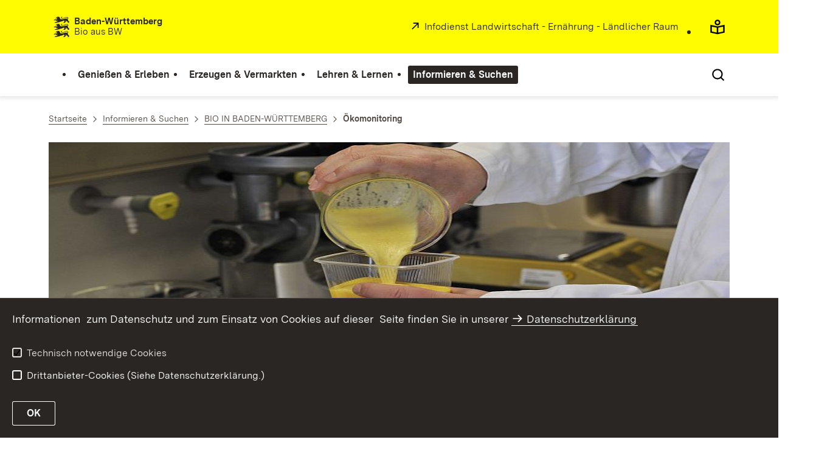

--- FILE ---
content_type: text/html;charset=UTF-8
request_url: https://bio-aus-bw.de/,Lde/Startseite/Service/Oekomonitoring
body_size: 11677
content:
<!DOCTYPE html>
<html class="no-js" lang="de">
	<head>
		<!--
			SV Request: https://bio-aus-bw.de/,Lde/Startseite/Service/Oekomonitoring
						HTTP Request: https://bio-aus-bw.de/,Lde/Startseite/Service/Oekomonitoring
						ItemId: cbi:///cms/7915395
						NodeId: cbi:///cms/7915392
						PageId: cbi:///cms/7915395
						Preview: false
			PreviewEditing: false
		-->
		
<link rel="dns-prefetch" href="https://cdn.jsdelivr.net">
<meta charset="UTF-8">
<meta name="viewport" content="width=device-width, initial-scale=1.0">
<meta http-equiv="x-ua-compatible" content="ie=edge">
<title>Ökomonitoring - Bio-aus-BW</title>
<script>
    document.documentElement.className = document.documentElement.className.replace(/(\s|^)no-js(\s|$)/, '$1js$2');
    window.bawue2024 = {
        TITLE: '',
        ASSET_BASE_URL: '/',
        JS_BASE_URL: '/javascripts/',
        ICON_SPRITE_URL: '/site/pbs-bw-rebrush2024/resourceCached/248/prjbawue/media/icons/icons.svg',
        SITE_NAME: 'pbs-bw-rebrush2024',
    };
</script>
<link rel="stylesheet" media="screen" href="/site/pbs-bw-rebrush2024/resourceCached/248/prjbawue/css/main.css">
<link rel="stylesheet" media="print" href="/site/pbs-bw-rebrush2024/resourceCached/248/prjbawue/css/print.css">
<link rel="stylesheet" media="screen" href="/site/pbs-bw-rebrush2024/resourceCached/248/prjbawue/css/custom.css">
<link rel="stylesheet" media="print" href="/site/pbs-bw-rebrush2024/resourceCached/248/prjbawue/css/custom-print.min.css">
<link rel="stylesheet" media="screen" href="/site/pbs-bw-rebrush2024/resourceCached/248/prjbawue/css/fontawesome.min.css">
<link rel="stylesheet" media="screen" href="/site/pbs-bw-rebrush2024/resourceCached/248/prjbawue/css/glightbox.min.css">
<script src="/site/pbs-bw-rebrush2024/resourceCached/248/prjbawue/js/head.js" defer></script>
<link rel="preload" as="font" type="font/woff2" href="/site/pbs-bw-rebrush2024/resourceCached/248/prjbawue/fonts/BaWueSansWeb-Regular.woff2" crossorigin>
<link rel="preload" as="font" type="font/woff2" href="/site/pbs-bw-rebrush2024/resourceCached/248/prjbawue/fonts/BaWueSansWeb-Bold.woff2" crossorigin>
<link rel="preload" as="font" type="font/woff2" href="/site/pbs-bw-rebrush2024/resourceCached/248/prjbawue/fonts/BaWueSerifWeb-Regular.woff2" crossorigin>
<link rel="preload" as="font" type="font/woff2" href="/site/pbs-bw-rebrush2024/resourceCached/248/prjbawue/fonts/BaWueSerifWeb-Bold.woff2" crossorigin>
<link rel="apple-touch-icon" sizes="180x180" href="/site/pbs-bw-rebrush2024/resourceCached/248/components/favicon/apple-touch-icon.png">
<link rel="icon" type="image/png" sizes="32x32" href="/site/pbs-bw-rebrush2024/resourceCached/248/components/favicon/favicon-32x32.png">
<link rel="icon" type="image/png" sizes="16x16" href="/site/pbs-bw-rebrush2024/resourceCached/248/components/favicon/favicon-16x16.png">
<link rel="manifest" href="/site/pbs-bw-rebrush2024/resourceCached/248/components/favicon/site.webmanifest">
<link rel="mask-icon" href="/site/pbs-bw-rebrush2024/resourceCached/248/components/favicon/safari-pinned-tab.svg" color="#fffc00">
<meta name="msapplication-TileColor" content="#fffc00">
<meta name="theme-color" content="#fffc00">
<meta name="keywords" content="Wert ersetzen durch gemeinsame Schlüsselworte" />
<meta name="description" content="Wert ersetzen durch gemeinsame Seitenbeschreibung" />
<meta property="og:title" content="&Ouml;komonitoring">
<meta property="og:type" content="website">
<meta property="og:locale" content="de">
<meta property="og:url" content="https://bio-aus-bw.de/,Lde/Startseite/Service/Oekomonitoring">
<script type="text/javascript" src="/site/pbs-bw-rebrush2024/resourceCached/248/libs/jquery/js/jquery-3.7.1.min.js"></script>
<link href="/site/pbs-bw-rebrush2024/resourceCached/248/libs/jquery-ui/css/smoothness/jquery-ui-1.14.1.min.css" rel="stylesheet" type="text/css" />
<script type="text/javascript" src="/site/pbs-bw-rebrush2024/resourceCached/248/libs/jquery-ui/js/jquery-ui-1.14.1.min.js"></script>
<link rel="stylesheet" href="/site/pbs-bw-rebrush2024/resourceCached/248/libs/scrolltop/css/ap-scroll-top.min.css">
<script src="/site/pbs-bw-rebrush2024/resourceCached/248/libs/scrolltop/js/ap-scroll-top.min.js"></script>
<link href="/site/pbs-bw-rebrush2024/resourceCached/248/content/content.css" rel="stylesheet" type="text/css" />
<link rel="stylesheet" type="text/css" href="/site/pbs-bw-rebrush2024/resourceTemplate/MLR.Oekoportal/Lde/-/7915395/248/resource.content-colors.css" media="screen" />
<script type="text/javascript" src="/site/pbs-bw-rebrush2024/resourceCached/248/content/js/content.js"></script>
<script type="text/javascript" src="/site/pbs-bw-rebrush2024/resourceCached/248/pluginLib/pluginLib.985334155.js"></script>
<link href="/site/pbs-bw-rebrush2024/resourceCached/248/pluginLib/pluginLib.-2098654959.css" rel="stylesheet" type="text/css" />
<script src="/site/pbs-bw-rebrush2024/resourceCached/248/prjbawue/js/glightbox.min.js" defer></script>
<script async src="https://cdn.jsdelivr.net/npm/altcha/dist/altcha.min.js" type="module"></script>
<script src="/site/pbs-bw-rebrush2024/resourceCached/248/prjbawue/translations/en.js"></script>
<script src="/site/pbs-bw-rebrush2024/resourceCached/248/prjbawue/translations/fr.js"></script>
<link rel="stylesheet" media="screen" href="/site/pbs-bw-rebrush2024/resourceTemplate/MLR.Oekoportal/Lde/-/7915395/248/resource.content-dynamic.css" />
<link rel="stylesheet" media="screen" href="/site/pbs-bw-rebrush2024/resourceTemplate/MLR.Oekoportal/Lde/-/7915395/248/resource.custom-content-dynamic.css" />

											<!-- Config-CSS -->
				<link rel="stylesheet" href="/site/pbs-bw-rebrush2024/get/params_E-1306385471/12913485/termine_bmr.css" />
															<!-- Config-CSS -->
				<link rel="stylesheet" href="/site/pbs-bw-rebrush2024/get/params_E1794983255/12913486/biomuster-kalenderanpassung.css" />
							</head>

	<body class="v-lp js-searchable">
		<div class="page" id="page">
			<a class="skip-link t-dark" href="#content" title="Zum Inhalt springen">
    <span class="icon-link skip-link__text">
        <span class="icon-link__button">
            <svg class="icon icon--arrow-right icon-link__icon" viewBox="0 0 200 200" aria-hidden="true">
                <use xlink:href="#icon-arrow-right"></use>
            </svg>
        </span>
        <span class="icon-link__text">Zum Inhalt springen</span>
    </span>
</a>			


<header class="header">
    <script id="bwHeaderNavigation" type="application/json">
                    {"1722315":{"order":3,"level":0,"title":"Informieren & Suchen","link":"/,Lde/Startseite/Service","target":"_self","active":1,"current":0,"hasChildren":false,"hasSubpages":1,"children":[{"7687485":{"order":0,"level":1,"title":"VERANSTALTUNGS-KALENDER","link":"/,Lde/Startseite/Service/VERANSTALTUNGS-KALENDER","target":"_self","active":0,"current":0,"hasChildren":false,"hasSubpages":0,"children":[]},"1774960":{"order":1,"level":1,"title":"BIO IN BADEN-WÜRTTEMBERG","link":"/,Lde/Startseite/Service/BIO+IN+BADEN_WUeRTTEMBERG","target":"_self","active":1,"current":0,"hasChildren":false,"hasSubpages":1,"children":{"9444999":{"order":1,"level":2,"title":"Ökolandbau und Ökomarkt in Baden-Württemberg","link":"/,Lde/Startseite/Service/Oekolandbau+und+Oekomarkt+in+Baden-Wuerttemberg","target":"_self","active":0,"current":0,"hasChildren":false,"hasSubpages":0,"children":[]},"1809462":{"order":2,"level":2,"title":"Bio-Branche im Land","link":"/,Lde/Startseite/Service/Bio_Branche+im+Land","target":"_self","active":0,"current":0,"hasChildren":false,"hasSubpages":0,"children":[]},"1906921":{"order":3,"level":2,"title":"Biozeichen Baden-Württemberg","link":"/,Lde/Startseite/Service/Bio_Zeichen+Baden_Wuerttemberg","target":"_self","active":0,"current":0,"hasChildren":false,"hasSubpages":0,"children":[]},"7915392":{"order":4,"level":2,"title":"Ökomonitoring","link":"/,Lde/Startseite/Service/Oekomonitoring","target":"_self","active":1,"current":1,"hasChildren":false,"hasSubpages":0,"children":[]}}}},{"1102358":{"order":2,"level":1,"title":"HINTERGRÜNDE & FAKTEN","link":"/,Lde/Startseite/Service/HINTERGRUeNDE+und+FAKTEN","target":"_self","active":0,"current":0,"hasChildren":false,"hasSubpages":1,"children":{"1127492":{"order":2,"level":2,"title":"Grundsätze & Ziele","link":"/,Lde/Startseite/Service/Grundsaetze+_amp_amp_amp_+Ziele","target":"_self","active":0,"current":0,"hasChildren":false,"hasSubpages":1,"children":[]},"1127496":{"order":3,"level":2,"title":"Motive für Bio","link":"/,Lde/Startseite/Service/Motive+fuer+Bio","target":"_self","active":0,"current":0,"hasChildren":false,"hasSubpages":0,"children":[]},"7841928":{"order":4,"level":2,"title":"Gesetzgebung","link":"/,Lde/Startseite/Service/Gesetzgebung_+neu","target":"_self","active":0,"current":0,"hasChildren":false,"hasSubpages":0,"children":[]},"1127689":{"order":5,"level":2,"title":"Organisationen","link":"/,Lde/Startseite/Service/Organisationen","target":"_self","active":0,"current":0,"hasChildren":false,"hasSubpages":0,"children":[]},"10644563":{"order":6,"level":2,"title":"Kennzeichnung","link":"/,Lde/1098109_1722315_1102358_10644563_7842370","target":"_self","active":0,"current":0,"hasChildren":false,"hasSubpages":0,"children":[]}}}},{"1128623":{"order":3,"level":1,"title":"LINKS & ANSPRECHPARTNER","link":"/,Lde/Startseite/Service/Links+und+Ansprechpartner","target":"_self","active":0,"current":0,"hasChildren":false,"hasSubpages":1,"children":{"1132253":{"order":3,"level":2,"title":"für Erzeuger","link":"/,Lde/Startseite/Service/Erzeuger","target":"_self","active":0,"current":0,"hasChildren":false,"hasSubpages":0,"children":[]},"1132249":{"order":4,"level":2,"title":"für Verbraucher","link":"/,Lde/Startseite/Service/Verbraucher","target":"_self","active":0,"current":0,"hasChildren":false,"hasSubpages":0,"children":[]},"1809546":{"order":5,"level":2,"title":"für Lehrkräfte, Studierende & Auszubildende","link":"/,Lde/Startseite/Service/fuer+Lehrkraefte_+Studierende+_+Auszubildende","target":"_self","active":0,"current":0,"hasChildren":false,"hasSubpages":0,"children":[]}}}}]},"1722397":{"order":1,"level":0,"title":"Erzeugen & Vermarkten","link":"/,Lde/Startseite/Erzeugen_Vermarkten","target":"_self","active":0,"current":0,"hasChildren":false,"hasSubpages":1,"children":[{"1127564":{"order":0,"level":1,"title":"PRODUKTION","link":"/,Lde/Startseite/Erzeugen_Vermarkten/PRODUKTION","target":"_self","active":0,"current":0,"hasChildren":false,"hasSubpages":1,"children":{"24494999":{"order":0,"level":2,"title":"Organic Future Camp","link":"/,Lde/Startseite/Erzeugen_Vermarkten/Organic+Future+Camp","target":"_self","active":0,"current":0,"hasChildren":false,"hasSubpages":0,"children":[]},"23973834":{"order":1,"level":2,"title":"Fachschulklasse Ökolandbau","link":"/,Lde/Startseite/Erzeugen_Vermarkten/Fachschulklasse+Oekolandbau","target":"_self","active":0,"current":0,"hasChildren":false,"hasSubpages":0,"children":[]},"24441277":{"order":2,"level":2,"title":"Ergebnisbericht Bio Regio Kantine","link":"/,Lde/Startseite/Erzeugen_Vermarkten/Ergebnisbericht+Bio+Regio+Kantine","target":"_self","active":0,"current":0,"hasChildren":false,"hasSubpages":0,"children":[]},"7543403":{"order":3,"level":2,"title":"Pflanzenbau und Sonderkulturen","link":"/,Lde/Startseite/Erzeugen_Vermarkten/Pflanzenbau+und+Sonderkulturen","target":"_self","active":0,"current":0,"hasChildren":false,"hasSubpages":0,"children":[]},"24280540":{"order":4,"level":2,"title":"ISIP- Kartoffelkäfer","link":"/,Lde/Startseite/Erzeugen_Vermarkten/ISIP-+Kartoffelkaefer","target":"_self","active":0,"current":0,"hasChildren":false,"hasSubpages":0,"children":[]},"24211540":{"order":5,"level":2,"title":"ISIP-Krautfäule","link":"/,Lde/Startseite/Erzeugen_Vermarkten/ISIP-Krautfaeule","target":"_self","active":0,"current":0,"hasChildren":false,"hasSubpages":0,"children":[]},"23720918":{"order":6,"level":2,"title":"VITIFIT-Konferenz","link":"/,Lde/Startseite/Erzeugen_Vermarkten/VITIFIT-Konferenz","target":"_self","active":0,"current":0,"hasChildren":false,"hasSubpages":0,"children":[]},"23617228":{"order":7,"level":2,"title":"Interview Andreas Butz (LTZ)","link":"/,Lde/Startseite/Erzeugen_Vermarkten/Interview+Andreas+Butz+_LTZ_","target":"_self","active":0,"current":0,"hasChildren":false,"hasSubpages":0,"children":[]},"22770050":{"order":8,"level":2,"title":"Smart Drainage","link":"/,Lde/Startseite/Erzeugen_Vermarkten/Smart+Drainage","target":"_self","active":0,"current":0,"hasChildren":false,"hasSubpages":0,"children":[]},"23478994":{"order":9,"level":2,"title":"Wildkräuteranbau (LVG-Heidelberg)","link":"/,Lde/Startseite/Erzeugen_Vermarkten/Wildkraeuteranbau+_LVG-Heidelberg_","target":"_self","active":0,"current":0,"hasChildren":false,"hasSubpages":0,"children":[]},"21801316":{"order":10,"level":2,"title":"Feldsalat im ökologischem Anbau","link":"/,Lde/Startseite/Erzeugen_Vermarkten/Feldsalat+im+oekologischem+Anbau","target":"_self","active":0,"current":0,"hasChildren":false,"hasSubpages":0,"children":[]},"10076001":{"order":11,"level":2,"title":"Topfkräuter in der Produktion","link":"/,Lde/Startseite/Erzeugen_Vermarkten/Topfkraeuter+in+der+Produktion","target":"_self","active":0,"current":0,"hasChildren":false,"hasSubpages":0,"children":[]},"9328620":{"order":12,"level":2,"title":"Paprika- und Tomatenanbau mit organischem Mulch","link":"/,Lde/Startseite/Erzeugen_Vermarkten/Paprika-+und+Tomatenanbau+mit+organischem+Mulch","target":"_self","active":0,"current":0,"hasChildren":false,"hasSubpages":0,"children":[]},"9667693":{"order":13,"level":2,"title":"Bio-Weihnachtssterne","link":"/,Lde/Startseite/Erzeugen_Vermarkten/Bio-Weihnachtssterne","target":"_self","active":0,"current":0,"hasChildren":false,"hasSubpages":0,"children":[]},"7498123":{"order":14,"level":2,"title":"Hülsenfrüchte in Baden-Württemberg","link":"/,Lde/Startseite/Erzeugen_Vermarkten/Huelsenfruechte+in+Baden-Wuerttemberg","target":"_self","active":0,"current":0,"hasChildren":false,"hasSubpages":0,"children":[]},"22833271":{"order":15,"level":2,"title":"KA-Wert","link":"/,Lde/Startseite/Erzeugen_Vermarkten/KA-Wert","target":"_self","active":0,"current":0,"hasChildren":false,"hasSubpages":0,"children":[]},"9037032":{"order":16,"level":2,"title":"Oeko-Landessortenversuche aktuell","link":"/,Lde/Startseite/Erzeugen_Vermarkten/Oeko-Landessortenversuche+2020","target":"_self","active":0,"current":0,"hasChildren":false,"hasSubpages":0,"children":[]},"2133533":{"order":17,"level":2,"title":"Urgetreide","link":"/,Lde/Startseite/Erzeugen_Vermarkten/Urgetreide","target":"_self","active":0,"current":0,"hasChildren":false,"hasSubpages":1,"children":[]},"7556844":{"order":18,"level":2,"title":"Tierhaltung","link":"/,Lde/Startseite/Erzeugen_Vermarkten/Tierhaltung","target":"_self","active":0,"current":0,"hasChildren":false,"hasSubpages":1,"children":[]},"18592356":{"order":19,"level":2,"title":"Weidegang und Melken","link":"/,Lde/Startseite/Erzeugen_Vermarkten/Weidegang+und+Melken","target":"_self","active":0,"current":0,"hasChildren":false,"hasSubpages":0,"children":[]},"9216011":{"order":20,"level":2,"title":"Weide im Zeichen des Klimawandels","link":"/,Lde/Startseite/Erzeugen_Vermarkten/Weide+im+Zeichen+des+Klimawandels","target":"_self","active":0,"current":0,"hasChildren":false,"hasSubpages":0,"children":[]},"2346859":{"order":21,"level":2,"title":"Nutztierrassen","link":"/,Lde/Startseite/Erzeugen_Vermarkten/Nutztierrassen","target":"_self","active":0,"current":0,"hasChildren":false,"hasSubpages":0,"children":[]}}},"1127568":{"order":1,"level":1,"title":"VERARBEITUNG & VERMARKTUNG","link":"/,Lde/Startseite/Erzeugen_Vermarkten/VERARBEITUNG+_+VERMARKTUNG","target":"_self","active":0,"current":0,"hasChildren":false,"hasSubpages":1,"children":{"7697617":{"order":1,"level":2,"title":"Bio verarbeiten","link":"/,Lde/Startseite/Erzeugen_Vermarkten/Bio+verarbeiten_+neu","target":"_self","active":0,"current":0,"hasChildren":false,"hasSubpages":0,"children":[]},"7811305":{"order":2,"level":2,"title":"Bio vermarkten","link":"/,Lde/Startseite/Erzeugen_Vermarkten/Bio+vermarkten","target":"_self","active":0,"current":0,"hasChildren":false,"hasSubpages":0,"children":[]}}},"1741064":{"order":2,"level":1,"title":"RECHTLICHE GRUNDLAGEN","link":"/,Lde/Startseite/Erzeugen_Vermarkten/KENNZEICHNUNG","target":"_self","active":0,"current":0,"hasChildren":false,"hasSubpages":1,"children":{"7842358":{"order":2,"level":2,"title":"Gesetzgebung","link":"/,Lde/1098109_1722397_1741064_7842358_7841931","target":"_self","active":0,"current":0,"hasChildren":false,"hasSubpages":0,"children":[]},"7842368":{"order":3,"level":2,"title":"Kennzeichnung","link":"/,Lde/Startseite/Erzeugen_Vermarkten/Kennzeichnung","target":"_self","active":0,"current":0,"hasChildren":false,"hasSubpages":0,"children":[]}}}},{"1127576":{"order":3,"level":1,"title":"QUALITÄTSSICHERUNG & KONTROLLE","link":"/,Lde/Startseite/Erzeugen_Vermarkten/QUALITAeTSSICHERUNG+_+KONTROLLE","target":"_self","active":0,"current":0,"hasChildren":false,"hasSubpages":1,"children":{"7880149":{"order":3,"level":2,"title":"Qualitätssicherung mit GQS","link":"/,Lde/Startseite/Erzeugen_Vermarkten/Qualitaetssicherung+mit+GQS_+neu","target":"_self","active":0,"current":0,"hasChildren":false,"hasSubpages":0,"children":[]},"7880307":{"order":4,"level":2,"title":"Kontrollsystem","link":"/,Lde/Startseite/Erzeugen_Vermarkten/Kontrollsystem_+neu","target":"_self","active":0,"current":0,"hasChildren":false,"hasSubpages":0,"children":[]},"7889018":{"order":5,"level":2,"title":"Kontrollablauf","link":"/,Lde/7889021","target":"_self","active":0,"current":0,"hasChildren":false,"hasSubpages":0,"children":[]},"7933859":{"order":6,"level":2,"title":"Ökomonitoring","link":"/,Lde/1098109_1722397_1127576_7933859_7915395","target":"_self","active":0,"current":0,"hasChildren":false,"hasSubpages":0,"children":[]}}},"1127580":{"order":4,"level":1,"title":"ÖKONOMIE","link":"/,Lde/Startseite/Erzeugen_Vermarkten/OeKONOMIE","target":"_self","active":0,"current":0,"hasChildren":false,"hasSubpages":1,"children":{"8707145":{"order":4,"level":2,"title":"Kriterien für Wirtschaftlichkeit","link":"/,Lde/8707148","target":"_self","active":0,"current":0,"hasChildren":false,"hasSubpages":0,"children":[]},"2200753":{"order":5,"level":2,"title":"Kalkulationsdaten Marktfrüchte","link":"/,Lde/Startseite/Erzeugen_Vermarkten/Kalkulationsdaten+Marktfruechte","target":"_self","active":0,"current":0,"hasChildren":false,"hasSubpages":0,"children":[]},"2952780":{"order":6,"level":2,"title":"Kalkulationsdaten Futterbau","link":"/,Lde/Startseite/Erzeugen_Vermarkten/Kalkulationsdaten+Futterbau","target":"_self","active":0,"current":0,"hasChildren":false,"hasSubpages":0,"children":[]},"3081254":{"order":7,"level":2,"title":"Kalkulationsdaten Rinder","link":"/,Lde/Startseite/Erzeugen_Vermarkten/Kalkulationsdaten+Rinder","target":"_self","active":0,"current":0,"hasChildren":false,"hasSubpages":0,"children":[]},"4324670":{"order":8,"level":2,"title":"Kalkulationsdaten Schweine","link":"/,Lde/Startseite/Erzeugen_Vermarkten/vollkosten+oeko-schweinehaltung","target":"_self","active":0,"current":0,"hasChildren":false,"hasSubpages":0,"children":[]},"8709811":{"order":9,"level":2,"title":"Märkte und Preise","link":"/,Lde/Startseite/Erzeugen_Vermarkten/Maerkte+und+Preise","target":"_self","active":0,"current":0,"hasChildren":false,"hasSubpages":0,"children":[]},"2193665":{"order":10,"level":2,"title":"Buchführungsergebnisse","link":"/,Lde/Startseite/Erzeugen_Vermarkten/Buchfuehrungsergebnisse","target":"_self","active":0,"current":0,"hasChildren":false,"hasSubpages":0,"children":[]},"8834476":{"order":11,"level":2,"title":"Diversifizierung","link":"/,Lde/1098109_1722397_1127580_8834476_2434318","target":"_self","active":0,"current":0,"hasChildren":false,"hasSubpages":1,"children":[]}}}},{"1741759":{"order":5,"level":1,"title":"FÖRDERUNG","link":"/,Lde/Startseite/Erzeugen_Vermarkten/Foerderung","target":"_self","active":0,"current":0,"hasChildren":false,"hasSubpages":1,"children":{"8834718":{"order":5,"level":2,"title":"Warum fördern?","link":"/,Lde/8834721","target":"_self","active":0,"current":0,"hasChildren":false,"hasSubpages":0,"children":[]},"8834754":{"order":6,"level":2,"title":"Erzeugung fördern","link":"/,Lde/8834757","target":"_self","active":0,"current":0,"hasChildren":false,"hasSubpages":0,"children":[]},"8864003":{"order":7,"level":2,"title":"Verarbeitung fördern","link":"/,Lde/8864006","target":"_self","active":0,"current":0,"hasChildren":false,"hasSubpages":0,"children":[]},"1775067":{"order":8,"level":2,"title":"Vermarktung fördern","link":"/,Lde/Startseite/Erzeugen_Vermarkten/Vermarktung+foerdern","target":"_self","active":0,"current":0,"hasChildren":false,"hasSubpages":0,"children":[]}}},"1774964":{"order":6,"level":1,"title":"UMSTELLUNG","link":"/,Lde/Startseite/Erzeugen_Vermarkten/UMSTELLUNG","target":"_self","active":0,"current":0,"hasChildren":false,"hasSubpages":1,"children":{"9282993":{"order":6,"level":2,"title":"Planung","link":"/,Lde/9282996","target":"_self","active":0,"current":0,"hasChildren":false,"hasSubpages":0,"children":[]},"9770845":{"order":7,"level":2,"title":"Umstellungregelung","link":"/,Lde/Startseite/Erzeugen_Vermarkten/Umstellungregelung","target":"_self","active":0,"current":0,"hasChildren":false,"hasSubpages":0,"children":[]},"8868509":{"order":8,"level":2,"title":"Chancen und Risiken","link":"/,Lde/Startseite/Erzeugen_Vermarkten/Chancen+und+Risiken","target":"_self","active":0,"current":0,"hasChildren":false,"hasSubpages":0,"children":[]}}},"1741015":{"order":7,"level":1,"title":"BERATUNG","link":"/,Lde/Startseite/Erzeugen_Vermarkten/Beratung","target":"_self","active":0,"current":0,"hasChildren":false,"hasSubpages":1,"children":{"9280842":{"order":7,"level":2,"title":"Beratungsorganisationen","link":"/,Lde/9280845","target":"_self","active":0,"current":0,"hasChildren":false,"hasSubpages":0,"children":[]},"9280912":{"order":8,"level":2,"title":"Weitere Partner im Ökologischen Landbau","link":"/,Lde/9280915","target":"_self","active":0,"current":0,"hasChildren":false,"hasSubpages":0,"children":[]}}}}]},"1740972":{"order":2,"level":0,"title":"Lehren & Lernen","link":"/,Lde/Startseite/LEHREN+_+LERNEN","target":"_self","active":0,"current":0,"hasChildren":false,"hasSubpages":1,"children":[{"1127560":{"order":0,"level":1,"title":"BILDUNG","link":"/,Lde/Startseite/LEHREN+_+LERNEN/BILDUNG","target":"_self","active":0,"current":0,"hasChildren":false,"hasSubpages":1,"children":{"9789248":{"order":0,"level":2,"title":"Lernort Bauernhof","link":"/,Lde/Startseite/LEHREN+_+LERNEN/Lernort+Bauernhof","target":"_self","active":0,"current":0,"hasChildren":false,"hasSubpages":0,"children":[]},"9773465":{"order":1,"level":2,"title":"Ausbildung","link":"/,Lde/9773468","target":"_self","active":0,"current":0,"hasChildren":false,"hasSubpages":0,"children":[]},"9796539":{"order":2,"level":2,"title":"Fortbildung","link":"/,Lde/Startseite/LEHREN+_+LERNEN/Fortbildung","target":"_self","active":0,"current":0,"hasChildren":false,"hasSubpages":0,"children":[]},"9160314":{"order":3,"level":2,"title":"Fachschulklasse Ökolandbau - LBZ-KÖLBW","link":"/,Lde/Startseite/LEHREN+_+LERNEN/Fachschulklasse+Oekolandbau+-+LBZ-KOeLBW","target":"_self","active":0,"current":0,"hasChildren":false,"hasSubpages":0,"children":[]},"1128842":{"order":4,"level":2,"title":"Studium","link":"/,Lde/Startseite/LEHREN+_+LERNEN/Studium","target":"_self","active":0,"current":0,"hasChildren":false,"hasSubpages":0,"children":[]}}}},{"1656964":{"order":1,"level":1,"title":"FORSCHUNG & WISSENSTRANSFER","link":"/,Lde/Startseite/LEHREN+_+LERNEN/FORSCHUNG+_+WISSENSTRANSFER","target":"_self","active":0,"current":0,"hasChildren":false,"hasSubpages":1,"children":{"1722598":{"order":1,"level":2,"title":"Landesanstalten","link":"/,Lde/Startseite/LEHREN+_+LERNEN/Landesanstalten","target":"_self","active":0,"current":0,"hasChildren":false,"hasSubpages":0,"children":[]},"1722606":{"order":2,"level":2,"title":"Hochschulen","link":"/,Lde/Startseite/LEHREN+_+LERNEN/Hochschulen","target":"_self","active":0,"current":0,"hasChildren":false,"hasSubpages":0,"children":[]}}}},{"9357518":{"order":2,"level":1,"title":"ÖkoNetzBW","link":"/,Lde/Startseite/LEHREN+_+LERNEN/OekoNetzBW","target":"_self","active":0,"current":0,"hasChildren":false,"hasSubpages":1,"children":{"10134509":{"order":2,"level":2,"title":"Das ÖkoNetzBW – Ein Netzwerk für die Praxis","link":"/,Lde/Startseite/LEHREN+_+LERNEN/Das+OekoNetzBW+_+Ein+Netzwerk+fuer+die+Praxis","target":"_self","active":0,"current":0,"hasChildren":false,"hasSubpages":0,"children":[]},"9798987":{"order":3,"level":2,"title":"Partnerbetriebe ÖkoNetzBW","link":"/,Lde/Startseite/LEHREN+_+LERNEN/Partnerbetriebe+OekoNetzBW","target":"_self","active":0,"current":0,"hasChildren":false,"hasSubpages":0,"children":[]},"19485316":{"order":4,"level":2,"title":"Neues vom Netz","link":"/,Lde/Startseite/LEHREN+_+LERNEN/Neues+vom+Netz","target":"_self","active":0,"current":0,"hasChildren":false,"hasSubpages":0,"children":[]},"10355175":{"order":5,"level":2,"title":"Kalender","link":"/,Lde/Startseite/LEHREN+_+LERNEN/Kalender","target":"_self","active":0,"current":0,"hasChildren":false,"hasSubpages":0,"children":[]},"22724827":{"order":6,"level":2,"title":"ÖkoNetz Artikel & Interview","link":"/,Lde/Startseite/LEHREN+_+LERNEN/OekoNetz+Artikel+_+Interview","target":"_self","active":0,"current":0,"hasChildren":false,"hasSubpages":0,"children":[]}}},"1775658":{"order":3,"level":1,"title":"KOMPETENZZENTREN","link":"/,Lde/Startseite/LEHREN+_+LERNEN/KOMPETENZZENTREN","target":"_self","active":0,"current":0,"hasChildren":false,"hasSubpages":1,"children":{"1775663":{"order":3,"level":2,"title":"Kompetenzzentrum Ökologischer Landbau Baden-Württemberg","link":"/,Lde/Startseite/LEHREN+_+LERNEN/Kompetenzzentrum+Oekologischer+Landbau+Baden_Wuerttemberg","target":"_self","active":0,"current":0,"hasChildren":false,"hasSubpages":1,"children":[]},"1798830":{"order":4,"level":2,"title":"Kompetenzzentrum Obstbau-Bodensee","link":"/,Lde/Startseite/LEHREN+_+LERNEN/Kompetenzzentrum+Obstbau_Bodensee","target":"_self","active":0,"current":0,"hasChildren":false,"hasSubpages":0,"children":[]}}}}]},"1722344":{"order":0,"level":0,"title":"Genießen & Erleben","link":"/,Lde/Startseite/BIO+GENIESSEN","target":"_self","active":0,"current":0,"hasChildren":false,"hasSubpages":1,"children":[{"1127552":{"order":0,"level":1,"title":"EINKAUFEN","link":"/,Lde/Startseite/BIO+GENIESSEN/Einkaufen","target":"_self","active":0,"current":0,"hasChildren":false,"hasSubpages":1,"children":{"7432289":{"order":0,"level":2,"title":"Bio + Regional ","link":"/,Lde/Startseite/BIO+GENIESSEN/Bio+u_+Regional+Moduls","target":"_self","active":0,"current":0,"hasChildren":false,"hasSubpages":0,"children":[]},"7432588":{"order":1,"level":2,"title":"Bio + Saisonal","link":"/,Lde/Startseite/BIO+GENIESSEN/Bio+_+Saisonal_+neu","target":"_self","active":0,"current":0,"hasChildren":false,"hasSubpages":0,"children":[]},"7452709":{"order":2,"level":2,"title":"Bio + Fair","link":"/,Lde/Startseite/BIO+GENIESSEN/Bio_Fair","target":"_self","active":0,"current":0,"hasChildren":false,"hasSubpages":0,"children":[]},"7458796":{"order":3,"level":2,"title":"Bio - Kennzeichnung","link":"/,Lde/Startseite/BIO+GENIESSEN/Bio+-+Kennzeichnung","target":"_self","active":0,"current":0,"hasChildren":false,"hasSubpages":0,"children":[]}}}},{"1127556":{"order":1,"level":1,"title":"BIO ERLEBEN","link":"/,Lde/Startseite/BIO+GENIESSEN/BIO+ERLEBEN","target":"_self","active":0,"current":0,"hasChildren":false,"hasSubpages":1,"children":{"7467108":{"order":1,"level":2,"title":"Bio Zuhause","link":"/,Lde/Startseite/BIO+GENIESSEN/Bio+Zuhause_+neu","target":"_self","active":0,"current":0,"hasChildren":false,"hasSubpages":0,"children":[]},"9094654":{"order":2,"level":2,"title":"Bio-Naschkasten","link":"/,Lde/Startseite/BIO+GENIESSEN/Bio-Naschkasten","target":"_self","active":0,"current":0,"hasChildren":false,"hasSubpages":0,"children":[]},"7467154":{"order":3,"level":2,"title":"Bio in der Freizeit","link":"/,Lde/Startseite/BIO+GENIESSEN/Bio+in+der+Freizeit_+neu","target":"_self","active":0,"current":0,"hasChildren":false,"hasSubpages":0,"children":[]},"9796295":{"order":4,"level":2,"title":"Lernort Bauernhof","link":"/,Lde/1098109_1722344_1127556_9796295_9789251","target":"_self","active":0,"current":0,"hasChildren":false,"hasSubpages":0,"children":[]}}},"22645775":{"order":2,"level":1,"title":"Bio in der Außer-Haus-Verpflegung","link":"/,Lde/1098109_1722344_22645775_1132001","target":"_self","active":0,"current":0,"hasChildren":false,"hasSubpages":0,"children":[]}}]}}
            </script>

    <div class="header__accent">
        <div class="header__container">
            <!-- Logo-->
            <div class="header__logo">
                <a class="logo" href="/,Lde/Startseite" title="">
                    <img class="logo__image" src="/site/pbs-bw-rebrush2024/get/params_E1573729552/1864950/BaWue_Flag_rgb.svg" alt="">
                    <span class="logo__text">
                        <span>
                            <b>Baden-Württemberg</b><br />Bio aus BW
                        </span>
                    </span>
                </a>
            </div>

            <div class="header__external">
                
                    
                                                                        
                                                    <a class="icon-link" href="https://www.landwirtschaft-bw.de" title="" rel="noopener noreferrer" target="_self" aria-label="">
    <span class="icon-link__button">
        <svg class="icon icon--external icon-link__icon" viewBox="0 0 200 200" aria-hidden="true">
            <use xlink:href="#icon-external"></use>
        </svg>
    </span>
    <span class="icon-link__text">Infodienst Landwirtschaft - Ernährung - Ländlicher Raum</span>
</a>                                                            
                                                            


                                                </div>

            <nav class="header__mikronav" aria-labelledby="mikronav-label">
                <span class="u-hidden-visually" id="mikronav-label">Links zu barrierefreien Angeboten und anderen Sprachen</span>
                <ul class="header__mikronav-list">
                        <!-- Accessability Dropdown Mobile-->
    <li class="header__meta header__meta--mobile">
        <div class="link-dropdown">
            <a class="link-dropdown__trigger link-dropdown__trigger--icon js-tooltip link-dropdown__trigger--accessability" href="/to/fallback/overview" aria-controls="link-dropdown-content--accessability" data-template="link-dropdown__tooltip--accessability" aria-labelledby="link-dropdown-label--accessability">
                <svg class="icon icon--accessability link-dropdown__icon" viewBox="0 0 200 200" aria-hidden="true">
                    <use xlink:href="#icon-accessability"></use>
                </svg>
                <svg class="icon icon--accessability-fill link-dropdown__icon link-dropdown__icon--filled" viewBox="0 0 200 200" aria-hidden="true">
                    <use xlink:href="#icon-accessability-fill"></use>
                </svg>
                <span class="link-dropdown__trigger-text" hidden id="link-dropdown-label--accessability">Menü für barrierefreien Zugriff öffnen</span>
                <span class="link-dropdown__tooltip" id="link-dropdown__tooltip--accessability">Barrierefreiheit</span>
            </a>
            <div class="dropdown-menu link-dropdown__content link-dropdown__content--accessability" id="link-dropdown-content--accessability" role="listbox" aria-label="Menü für barrierefreien Zugriff öffnen Auswahl Liste">
                <span class="dropdown__label u-hidden-visually">Funktionen für barrierefreien Zugriff</span>
                <ul class="dropdown-menu__list">
                                            <li class="dropdown-menu__item">
                            <a class="dropdown-menu__link" href="/,Lde/Startseite/leichte-sprache" id="easy-read">
                                <span class="dropdown-menu__text">Leichte Sprache</span>
                            </a>
                        </li>
                                                        </ul>
            </div>
        </div>
    </li>

    <!-- Accessibility Items Desktop-->
            <li class="header__meta header__meta--desktop">
            <a class="header__icon js-tooltip" href="/,Lde/Startseite/leichte-sprache" aria-expanded="false" aria-controls="header-icon-tooltip--easy-read" aria-labelledby="header-icon-label--easy-read" data-template="header-icon-tooltip--easy-read">
                <svg class="icon icon--easy-read header__svg" viewBox="0 0 200 200" aria-hidden="true">
                    <use xlink:href="#icon-easy-read"></use>
                </svg>
                <svg class="icon icon--easy-read-fill header__svg header__svg--filled" viewBox="0 0 200 200" aria-hidden="true">
                    <use xlink:href="#icon-easy-read-fill"></use>
                </svg>
                <span class="header__icon-text" hidden id="header-icon-label--easy-read">Leichte Sprache</span>
                <span class="tooltip__content" id="header-icon-tooltip--easy-read">Leichte Sprache</span>
            </a>
        </li>
    
    
                    <!-- Language Dropdown-->
                    
                    <!-- This is the no-js Fallback, will be replaced by JS-->
                    <li class="header__service">
                        <ul>
                            						
	
				
		
		
		<li class="header__search">
			<button class="header__icon js-tooltip"
					aria-expanded="false"
					aria-controls="header-icon-tooltip--search--2085339795"
					aria-labelledby="header-icon-label--search--2085339795"
					data-template="header-icon-tooltip--search--2085339795"
					type="button"
					data-suggest-url="/site/pbs-bw-rebrush2024/search/7915392/Lde/suche.html"
					data-url="/site/pbs-bw-rebrush2024/search/7915392/Lde/suche.html"
					data-suggest=""
					data-suggest-title="Top-Themen"
					data-search-field-placeholder="Suchbegriff eingeben"
					data-search-field-label="Suchbegriff eingeben">
				<svg class="icon icon--search header__svg" viewBox="0 0 200 200" aria-hidden="true">
					<use xlink:href="#icon-search"></use>
				</svg>

				<span class="header__icon-text" hidden id="header-icon-label--search--2085339795">
					Suche				</span>

				<span class="tooltip__content" id="header-icon-tooltip--search--2085339795">
					Suche				</span>
			</button>
		</li>
	                            <li class="header__burger">
                                                                                                                                <a class="header__icon js-tooltip" href="/site/pbs-bw-rebrush2024/sitemap/1098109/Lde/inhaltsuebersicht.html" aria-expanded="false" aria-controls="header-icon-tooltip--burger--104496157" aria-labelledby="header-icon-label--burger--104496157" data-template="header-icon-tooltip--burger--104496157">
                                    <svg class="icon icon--burger-menu header__svg" viewBox="0 0 200 200" aria-hidden="true">
                                        <use xlink:href="#icon-burger-menu"></use>
                                    </svg>
                                    <span class="header__icon-text" hidden id="header-icon-label--burger--104496157">Menü</span>
                                    <span class="tooltip__content" id="header-icon-tooltip--burger--104496157">Menü</span>
                                </a>
                            </li>
                        </ul>
                    </li>
                </ul>
            </nav>
        </div>
    </div>

    <div class="header__main">
        <div class="header__container">
            <nav class="header__mainnav main-menu" id="header-mainnav" aria-label="Hauptnavigation">
                <!-- This is the no-js Fallback, will be replaced by JS-->
                <ul class="header__mainnav-list">
                                                                        <li class="header__item">
                                <a class="header__link" href="/,Lde/Startseite/BIO+GENIESSEN">
                                    <span class="header__text">Genießen & Erleben</span>
                                </a>
                            </li>
                                                                                                <li class="header__item">
                                <a class="header__link" href="/,Lde/Startseite/Erzeugen_Vermarkten">
                                    <span class="header__text">Erzeugen & Vermarkten</span>
                                </a>
                            </li>
                                                                                                <li class="header__item">
                                <a class="header__link" href="/,Lde/Startseite/LEHREN+_+LERNEN">
                                    <span class="header__text">Lehren & Lernen</span>
                                </a>
                            </li>
                                                                                                <li class="header__item">
                                <a class="header__link" href="/,Lde/Startseite/Service">
                                    <span class="header__text">Informieren & Suchen</span>
                                </a>
                            </li>
                                                            </ul>
            </nav>

            <!-- This is the no-js Fallback, that needs to be a duplicate from the above .header__service (except the "div" is a "nav" here). Will be replaced by JS afterwords.-->
                        <nav class="header__service" aria-labelledby="header-service-label--1030773796">
                <span class="u-hidden-visually" id="header-service-label--1030773796">Inhaltsübersicht mit Suchfunktion</span>
                <ul class="header__service-list">
                    						
	
				
		
		
		<li class="header__search">
			<button class="header__icon js-tooltip"
					aria-expanded="false"
					aria-controls="header-icon-tooltip--search---480313068"
					aria-labelledby="header-icon-label--search---480313068"
					data-template="header-icon-tooltip--search---480313068"
					type="button"
					data-suggest-url="/site/pbs-bw-rebrush2024/search/7915392/Lde/suche.html"
					data-url="/site/pbs-bw-rebrush2024/search/7915392/Lde/suche.html"
					data-suggest=""
					data-suggest-title="Top-Themen"
					data-search-field-placeholder="Suchbegriff eingeben"
					data-search-field-label="Suchbegriff eingeben">
				<svg class="icon icon--search header__svg" viewBox="0 0 200 200" aria-hidden="true">
					<use xlink:href="#icon-search"></use>
				</svg>

				<span class="header__icon-text" hidden id="header-icon-label--search---480313068">
					Suche				</span>

				<span class="tooltip__content" id="header-icon-tooltip--search---480313068">
					Suche				</span>
			</button>
		</li>
	                </ul>
            </nav>
        </div>
    </div>
</header>						
        
                                                            
    			<main class="page__content" id="content">
					
		<div class="breadcrumb">
			<div class="breadcrumb__inner">
				<nav class="breadcrumb__nav" aria-label="Breadcrumb">
					<ol class="breadcrumb__list" itemscope itemtype="https://schema.org/BreadcrumbList">
																																																															<li class="breadcrumb__list-item" itemprop="itemListElement" itemscope itemtype="https://schema.org/ListItem">
													<a class="breadcrumb__item" href="/,Lde/Startseite" itemtype="https://schema.org/Thing" itemprop="item" itemscope="itemscope" title="Startseite">
														<span class="breadcrumb__item-label" itemprop="name">Startseite</span>
													</a>
													<meta itemprop="position" content="1">
												</li>
																																																																																															<li class="breadcrumb__list-item" itemprop="itemListElement" itemscope itemtype="https://schema.org/ListItem">
													<a class="breadcrumb__item" href="/,Lde/Startseite/Service" itemtype="https://schema.org/Thing" itemprop="item" itemscope="itemscope" title="Informieren &amp; Suchen">
														<span class="breadcrumb__item-label" itemprop="name">Informieren &amp; Suchen</span>
													</a>
													<meta itemprop="position" content="2">
												</li>
																																																																																															<li class="breadcrumb__list-item" itemprop="itemListElement" itemscope itemtype="https://schema.org/ListItem">
													<a class="breadcrumb__item" href="/,Lde/Startseite/Service/BIO+IN+BADEN_WUeRTTEMBERG" itemtype="https://schema.org/Thing" itemprop="item" itemscope="itemscope" title="BIO IN BADEN-W&Uuml;RTTEMBERG">
														<span class="breadcrumb__item-label" itemprop="name">BIO IN BADEN-W&Uuml;RTTEMBERG</span>
													</a>
													<meta itemprop="position" content="3">
												</li>
																																																																								<li class="breadcrumb__list-item" itemprop="itemListElement" itemscope itemtype="https://schema.org/ListItem">
											<span class="breadcrumb__item" aria-current="page" itemtype="https://schema.org/Thing" itemprop="item" itemscope="itemscope">
												<span class="breadcrumb__item-label" itemprop="name">&Ouml;komonitoring</span>
											</span>
											<meta itemprop="position" content="4">
										</li>
																																																				</ol>
				</nav>
			</div>
		</div>
					

					   <div class="composedcontent-pbsbw2---dossier" id="anker7915396">
  <div class="composedcontent-pbsbw2---dossierheader-slider" id="anker7915397">
  <div class="composedcontent-pbsbw2---dossierheader-bild-mit-text" id="anker7915398">
  




                                                                                                                                                                                                            
                                                                                                                                                                                                                                                                                                            
    

                    <picture class="picture">
            <source srcset='/site/pbs-bw-rebrush2024/get/params_E1367267051_Nfirst/7933813/Fotos%20Dioxinlabor%20%2864%29_700x360px.jpg' media='(min-width: 700px)' width='700' height='360'> <source srcset='/site/pbs-bw-rebrush2024/get/params_E1367267051_N600w/7933813/Fotos%20Dioxinlabor%20%2864%29_700x360px.jpg' media='(min-width: 600px)' width='600' height='309'>
            <img class="picture__image" src="/site/pbs-bw-rebrush2024/get/params_E1367267051/7933813/Fotos%20Dioxinlabor%20%2864%29_700x360px.jpg" srcset="/site/pbs-bw-rebrush2024/get/params_E1367267051_Nfirst/7933813/Fotos%20Dioxinlabor%20%2864%29_700x360px.jpg 700w, /site/pbs-bw-rebrush2024/get/params_E1367267051_N600w/7933813/Fotos%20Dioxinlabor%20%2864%29_700x360px.jpg 600w" sizes="(min-width: 1600px) 1200px, (min-width: 1400px) 1100px, (min-width:1000px) 900px, 100vw" width="700" height="360" alt="Symbolbild - Labor, Untersuchung Lebensmittel" title="Ökomonitoring" loading="lazy">
        </picture>
              </div>
  </div>
  <div class="composedcontent-pbsbw2---dossier-text-und-modul" id="anker7915400">
  <div class="teaser__meta">
  <span class="teaser__meta-item">
    <span class="teaser__meta-text">Ökomonitoring</span>
  </span>
</div>  
<div class="text">
  <h1 class="headline headline--2" id="anker7933815">Wo BIO drauf steht, muss auch BIO drin sein</h1>
<p style="text-align: left;"><strong><br />
Viele Verbraucherinnen und Verbraucher kaufen regelm&#228;&#223;ig Bio-Lebensmittel und erwarten dabei zu Recht, dass die Produkte, die sie
kaufen, einwandfrei, sicher und richtig gekennzeichnet sind. Damit auch Bio drin ist, wo Bio drauf steht, f&#252;hrt Baden-W&#252;rttemberg
seit 2002 ein spezielles &#220;berwachungsprogramm f&#252;r Lebensmittel aus &#246;kologischer Landwirtschaft durch.</strong></p>
<br />
<br />

  <h3 class="headline headline--6" id="anker7933818"><b>Ziele des Ökomonitoring-Programms</b></h3>
<p style="text-align: left;">Das &#214;komonitoring-Programm ist ein &#220;berwachungsprogramm, das die im &#214;kolandbau etablierte
Prozesskontrolle um eine Endproduktkontrolle sinnvoll und gezielt erg&#228;nzt. Die Untersuchung von Bio-Lebensmitteln erfolgt im Rahmen
der amtlichen Lebensmittel&#252;berwachung. Es ist bundesweit einmalig und wird als Gemeinschaftsprojekt der vier Chemischen und
Veterin&#228;runtersuchungs&#228;mter (CVUAs) in enger Verbindung mit der &#214;ko-Kontrollbeh&#246;rde im Regierungspr&#228;sidium
Karlsruhe durchgef&#252;hrt. &#160;</p>

  <h1 class="headline headline--2" id="anker7933821"></h1>
  <h3 class="headline headline--6" id="anker7933832">Einzelziele</h3>
<ul style="list-style-type: square;">
<li style="text-align: left;">Statuserhebung der Belastung &#246;kologisch erzeugter Lebensmittel mit R&#252;ckst&#228;nden (zum Beispiel
Pflanzenschutzmittel) und Kontaminanten (zum Beispiel Dioxinen),</li>
<li style="text-align: left;">Vergleich von &#214;ko-Lebensmitteln aus einheimischer Produktion mit &#214;ko-Produkten anderer Herkunft,
insbesondere Drittl&#228;ndern,</li>
<li style="text-align: left;">Feststellung von Verbrauchert&#228;uschungen aufgrund falscher Bio-Kennzeichnung: &#8222;Ist Bio drin, wo Bio
draufsteht?&#8220;,</li>
<li style="text-align: left;">Vergleich von &#246;kologisch erzeugter Ware mit konventioneller Ware und</li>
<li style="text-align: left;">St&#228;rkung des Verbrauchervertrauens in die Qualit&#228;t &#246;kologisch erzeugter Lebensmittel durch
eine effiziente und glaubw&#252;rdige Kontrolle sowie Transparenz der Ergebnisse.</li>
</ul>
<br />
<br />

  <h3 class="headline headline--6" id="anker7933825"><b>Umsetzung des Ökomonitoring-Programms</b></h3>
<p style="text-align: left;">Das &#214;komonitoring-Programm legt seinen Schwerpunkt gezielt auf &#214;ko-Lebensmittel. So werden diese
systematisch auf R&#252;ckst&#228;nde und Kontaminanten sowie bez&#252;glich weiterer Fragestellungen untersucht. Ziel des
&#214;komonitoring-Programms ist es, in dem weiter stark expandierenden Marktsegment Verbrauchert&#228;uschungen besser zu erkennen und das
Verbrauchervertrauen in die Qualit&#228;t &#246;kologisch erzeugter Lebensmittel zu st&#228;rken.</p>
<br />
<br />

  <h3 class="headline headline--6" id="anker7933828"><b>Ergebnisse der Ökomonitoring-Berichte</b></h3>
<p style="color: #ff0000; text-align: left;"><span style="color: #333333;">J&#228;hrlich untersuchen die CVUAs knapp 1.500 bis 2.000 Proben
mit Bio-Siegel und begutachten diese lebensmittelrechtlich. Etwa die H&#228;lfte dieser Proben wird im Rahmen von
&#214;komonitoring-Projekten au&#223;erdem mit entsprechender Ware aus konventioneller Produktion verglichen. Seit Jahren best&#228;tigt
sich dabei der Trend:</span></p>
<p style="text-align: left;"><strong>Bio-Produkte schneiden besser ab, und wo Bio draufsteht, ist in aller Regel auch Bio
drin.</strong></p>
<p style="text-align: left;">Die Ergebnisse des &#214;komonitorings haben in der Vergangenheit in einzelnen Produktions- und
Verarbeitungsbereichen immer wieder Handlungsbedarf aufgezeigt, der dann in Projekten abgearbeitet wurde, um M&#228;ngel dauerhaft
abstellen zu k&#246;nnen. Die notwendigen Ma&#223;nahmen zur Beseitigung von M&#228;ngeln werden von den &#246;rtlich zust&#228;ndigen
Lebensmittel&#252;berwachungsbeh&#246;rden oder von der &#214;ko-Kontrollbeh&#246;rde im Regierungspr&#228;sidium Karlsruhe veranlasst.</p>
<p style="text-align: left;">Alle Ergebnisse werden j&#228;hrlich in Form eines <strong>&#214;komonitoring Berichts</strong> f&#252;r
Baden-W&#252;rttemberg ver&#246;ffentlicht und im Rahmen einer Landespressekonferenz der &#214;ffentlichkeit vorgestellt.</p>

</div>  
			<div class="grid__item">
			
						
						
						
						
						
			<div class="module-child">
				<div class="composedcontent-pbsbw2---allgemeines-modul"><div class="mod-header">
			<ul class="teaser__meta">
		
                    <li class="teaser__meta-item">
                        <span class="teaser__meta-text">Berichte</span>
                    </li>
                
            </ul>
        <hr class="seperator-solid"></div><div class="mod-body"><div class="text">




                                                                                                                                                                                                                                                                                                                                                                                                                            
                                                                                                                                                                                                                                                                                                                                                                                                                                                                                                                                                                                                                            
    

                        <a href="https://verbraucherportal-bw.de/,Lde/Startseite/Verbraucherschutz/Berichte+zum+Oekomonitoring" title="Link zu den &Ouml;komonitoring-Berichten - Verbraucherportal BW" target="_blank">
                <picture class="picture">
            <source srcset='/site/pbs-bw-rebrush2024/get/params_E-229532628_Nfirst/9408515/%C3%96komonitoring-Berichte%202.JPG' media='(min-width: 3687px)' width='3687' height='1760'> <source srcset='/site/pbs-bw-rebrush2024/get/params_E-229532628_N1110w/9408515/%C3%96komonitoring-Berichte%202.JPG' media='(min-width: 1110px)' width='1110' height='530'> <source srcset='/site/pbs-bw-rebrush2024/get/params_E-229532628_N900w/9408515/%C3%96komonitoring-Berichte%202.JPG' media='(min-width: 900px)' width='900' height='430'> <source srcset='/site/pbs-bw-rebrush2024/get/params_E-229532628_N600w/9408515/%C3%96komonitoring-Berichte%202.JPG' media='(min-width: 600px)' width='600' height='286'>
            <img class="picture__image" src="/site/pbs-bw-rebrush2024/get/params_E-229532628/9408515/%C3%96komonitoring-Berichte%202.JPG" srcset="/site/pbs-bw-rebrush2024/get/params_E-229532628_Nfirst/9408515/%C3%96komonitoring-Berichte%202.JPG 3687w, /site/pbs-bw-rebrush2024/get/params_E-229532628_N600w/9408515/%C3%96komonitoring-Berichte%202.JPG 600w, /site/pbs-bw-rebrush2024/get/params_E-229532628_N900w/9408515/%C3%96komonitoring-Berichte%202.JPG 900w, /site/pbs-bw-rebrush2024/get/params_E-229532628_N1110w/9408515/%C3%96komonitoring-Berichte%202.JPG 1110w" sizes="(min-width: 1600px) 1200px, (min-width: 1400px) 1100px, (min-width:1000px) 900px, 100vw" width="3687" height="1760" alt="Symbolbild -Ökomonitoring Berichte" title="Ökomonitoring-Berichte" loading="lazy">
        </picture>
                    </a>
            
<p><a href='https://www.verbraucherportal-bw.de/site/pbs-bw-rebrush2024/get/documents_E-1344733179/MLR.Verbraucherportal/Dokumente/Dokumente%20pdfs/Verbraucherschutz/Gesundheitlicher%20VSchutz/%C3%96komonitoring-Berichte/JB%202024%20-%20Kapitel%20%C3%96komonitoring.pdf' title='Link zur Langfassung des &#214;komonitoring-Berichts 2024 - Verbraucherportal BW' class=' link link--external' target='_blank'>&#214;komonitoring
2024, Langfassung</a><br />
</p>

<p><a href='https://www.verbraucherportal-bw.de/,Lde/Startseite/Verbraucherschutz/Berichte+zum+Oekomonitoring' title='Link zu den &#214;komonitoring-Berichten' class=' link link--external' target='_blank'>&#214;komonitorinberichte
gesamt</a><br />
</p>

<p><a href='https://verbraucherportal-bw.de/,Lde/Startseite/Verbraucherschutz/Berichte+aus+der+Lebensmittelueberwachung' title='Link zum Jahresbericht &#220;berwachung von Lebensmitteln, Bedarfsgegenst&#228;nden, Kosmetika, Trinkwasser und Futtermitteln 2023 - Homepage Verbraucherportal BW' class=' link link--external' target='_blank'>Jahresbericht
2024</a> - &#220;berwachung Lebensmitteln, Bedarfsgegenst&#228;nden, Kosmetika, Trinkwasser und Futtermitteln<br />
</p>

<p><a href='https://mlr.baden-wuerttemberg.de/de/unser-service/presse-und-oeffentlichkeitsarbeit/pressemitteilungen/pressemitteilung/pid/gesundheitlicher-verbraucherschutz-am-puls-der-zeit' title='Link zur Pressemitteilung des MLR zum Jahresbericht Lebensmittel&#252;berwachung 2023 mit &#214;komonitoring' class=' link link--external' target='_blank'>Pressemitteilung
2024</a><br />
</p>
</div></div></div>			</div>
		</div>
				<div class="grid__item">
			
						
						
						
						
									
			<div class="module-child fixHeight height6">
				<div class="composedcontent-pbsbw2---allgemeines-modul"><div class="mod-header">
			<ul class="teaser__meta">
		
                    <li class="teaser__meta-item">
                        <span class="teaser__meta-text">Mehr Infos</span>
                    </li>
                
            </ul>
        <hr class="seperator-solid"></div><div class="mod-body">
<div class="text">
<p><a rel='noopener' href='http://oekomonitoring.cvuas.de/start.html' title='Link zum &#214;komonitoring - Verbraucherportal Baden-W&#252;rttemberg' class=' link link--external' target='_blank'><strong>www.verbraucherportal-bw.de</strong></a></p>
<p>Weitere Informationen zum &#214;komonitoring-Programm sowie alle Einzelberichte der letzten Jahre.</p>
<hr class="seperator-dashed"></div>
<div class="text">
<p><strong><a rel='noopener' href='https://mlr.baden-wuerttemberg.de/de/unsere-themen/landwirtschaft/oekologischer-landbau/' title='Ministerium f&#252;r L&#228;ndlichen Raum und Verbraucherschutz Baden-W&#252;rttemberg' class=' link link--external' target='_blank'>www.mlr.baden-wuerttemberg.de</a>&#160;</strong></p>
<p>Ministerium f&#252;r Ern&#228;hrung, L&#228;ndlichen Raum und Verbraucherschutz Baden-W&#252;rttemberg<strong><br />
</strong></p>
</div></div></div>			</div>
		</div>
	  </div>
  </div>

        
			</main>

									   
        			
			

<footer class="footer t-dark">
    
    <div class="footer__inner footer__inner--bottom">
        <div class="footer__logo">
                            <a class="logo" href="https://mlr.baden-wuerttemberg.de" target="_blank" title="target="Link zur Website des MLR Baden-W&uuml;rttemberg"">
                    <img class="logo__image" src="/site/pbs-bw-rebrush2024/get/params_E-822407899/26091778/BaWue_Logo_rgb_neg_Portal.svg" alt="">
                    <span class="u-hidden-visually">Link zur Website des MLR Baden-W&uuml;rttemberg</span>
                </a>
                    </div>

        <div class="footer__meta">
            <div class="footer__navigation" aria-label="Meta-Navigation" role="navigation">
                
<ul class="footer__navigation-list footer__navigation-list--inline">
	
		
						
											
								
									<li class="footer__navigation-item" id="type-inhalt">
						<a class="footer__link footer__navigation-link" href="/site/pbs-bw-rebrush2024/sitemap/1098109/Lde/inhaltsuebersicht.html" target="_self" title="Interner Link: Inhaltsübersicht">
							Inhaltsübersicht
						</a>
					</li>
									
						
															
								
									<li class="footer__navigation-item">
						<a class="footer__link footer__navigation-link" href="/,Lde/Startseite/kontakt" target="_self" title="Interner Link: Kontaktseite">
							Kontakt
						</a>
					</li>
									
						
											
																
									<li class="footer__navigation-item">
						<a class="footer__link footer__navigation-link" href="/,Lde/Startseite/datenschutz" target="_self" title="Interner Link: Datenschutz">
							Datenschutz
						</a>
					</li>
									
						
															
								
									<li class="footer__navigation-item">
						<a class="footer__link footer__navigation-link" href="/,Lde/Startseite/benutzungshinweise" target="_self" title="Interner Link: Benutzungshinweise">
							Benutzungshinweise
						</a>
					</li>
									
						
											
																
									<li class="footer__navigation-item">
						<a class="footer__link footer__navigation-link" href="/,Lde/Startseite/impressum" target="_self" title="Interner Link: Impressum">
							Impressum
						</a>
					</li>
										</ul>            </div>
        </div>
    </div>
</footer>			<template class="js-control-f">
    <div class="control-f">
        <form class="control-f__wrap">
            <button class="control-f__close" type="button" aria-label="Seitensuche schließen">
                <svg class="icon icon--close" viewBox="0 0 200 200" aria-hidden="true">
                    <use xlink:href="#icon-close"></use>
                </svg>
            </button>
            <div class="form-group">
                <label class="label form-group__label" for="control-f">Suche</label>
                <input class="input" id="control-f" name="control-f" placeholder="Suche auf der Seite" type="text">
            </div>
            <div class="control-f__btn-group">
                <button class="button button--primary control-f__submit" type="submit">
                    <svg class="icon icon--search button__icon" viewBox="0 0 200 200" aria-hidden="true">
                        <use xlink:href="#icon-search"></use>
                    </svg>
                    <span class="button__text">Suchen</span>
                </button>
                <button class="button button--icon control-f__btn control-f__btn--up" type="button">
                    <svg class="icon icon--arrow-up button__icon" viewBox="0 0 200 200" role="img" aria-labelledby="icon-up-title">
                        <title id="icon-up-title">Zur vorherigen Markierung springen</title>
                        <use xlink:href="#icon-arrow-up"></use>
                    </svg>
                </button>
                <button class="button button--icon control-f__btn control-f__btn--down" type="button">
                    <svg class="icon icon--arrow-down button__icon" viewBox="0 0 200 200" role="img" aria-labelledby="icon-down-title">
                        <title id="icon-down-title">Zur nächsten Markierung springen</title>
                        <use xlink:href="#icon-arrow-down"></use>
                    </svg>
                </button>
            </div>
        </form>
    </div>
</template>            		</div>

		
				
	<template class="js-cookie-alert">
		<div class="cookie-alert t-dark">
			<div class="cookie-alert__inner grid grid--50-25-25">
				<div class="grid-row">
					<div class="grid-col">
						<div class="cookie-alert__text">
							<div class="text">
								<div class="text">
  <p>Informationen  zum Datenschutz und zum Einsatz von Cookies auf dieser  Seite finden Sie in unserer <a class=" link link-inline" target="_self" href="/,Lde/Startseite/datenschutz">Datenschutzerklärung</a></p>
</div>
							</div>
						</div>

						<div class="cookie-alert__form" id="js-cookie-form" aria-hidden="false">
							<div class="cookie-alert__form-inner">
								<fieldset class="checkbox-group">
									<div class="checkbox-group__checkbox">
										<label class="checkbox" for="cookie-neccessary">
											<input class="checkbox__input" id="cookie-neccessary" type="checkbox" name="cookie-checkbox-group" value="cookie-neccessary" checked="checked" disabled="disabled">
											<span class="checkbox__indicator">
												<svg class="icon icon--check checkbox__indicator-icon" viewBox="0 0 200 200" aria-hidden="true">
													<use xlink:href="#icon-check"></use>
												</svg>
											</span>
											<span class="checkbox__label">Technisch notwendige Cookies</span>
										</label>
									</div>

									<div class="checkbox-group__checkbox">
										<label class="checkbox" for="cookie-marketing">
											<input class="checkbox__input" id="cookie-marketing" type="checkbox" name="cookie-checkbox-group" value="cookie-marketing">
											<span class="checkbox__indicator">
												<svg class="icon icon--check checkbox__indicator-icon" viewBox="0 0 200 200" aria-hidden="true">
													<use xlink:href="#icon-check"></use>
												</svg>
											</span>
											<span class="checkbox__label">Drittanbieter-Cookies (Siehe Datenschutzerklärung.)</span>
										</label>
									</div>
								</fieldset>
							</div>
						</div>

						<div class="cookie-alert__button">
							<button class="button button--secondary" type="button">
								<span class="button__text">OK</span>
							</button>
						</div>
					</div>
				</div>
			</div>
		</div>
	</template>
		<script>
			var _paq = window._paq = window._paq || [];  _paq.push(['trackPageView']);  _paq.push(['enableLinkTracking']);  (function() {    var u='//webstatistik.landbw.de/';    _paq.push(['setTrackerUrl', u+'matomo.php']);    _paq.push(['setSiteId', '728']);    var d=document, g=d.createElement('script'), s=d.getElementsByTagName('script')[0];    g.async=true; g.src=u+'matomo.js'; s.parentNode.insertBefore(g,s);  })();
	</script>

		<script src="/site/pbs-bw-rebrush2024/resourceCached/248/prjbawue/js/main.js"></script>
		<script src="/site/pbs-bw-rebrush2024/resourceCached/248/prjbawue/js/custom.min.js"></script>
		<script src="/site/pbs-bw-rebrush2024/resourceCached/248/prjbawue/js/formValidation.min.js"></script>
	</body>
</html>

--- FILE ---
content_type: text/css
request_url: https://bio-aus-bw.de/site/pbs-bw-rebrush2024/get/params_E-1306385471/12913485/termine_bmr.css
body_size: -170
content:
#veranstaltungenContainer { width: 540px; overflow-y: scroll; }
.eventContainer { width: 100%; }
.eventMainRight, .eventInnerPlaceholder { width: 400px; }
.eventdetailleft { width: 540px; }
.eventdetailright { width: 630px; float: right; }

--- FILE ---
content_type: text/css
request_url: https://bio-aus-bw.de/site/pbs-bw-rebrush2024/get/params_E1794983255/12913486/biomuster-kalenderanpassung.css
body_size: -380
content:
.bio-eventdetailleft { 
max-height: none !important; 
}